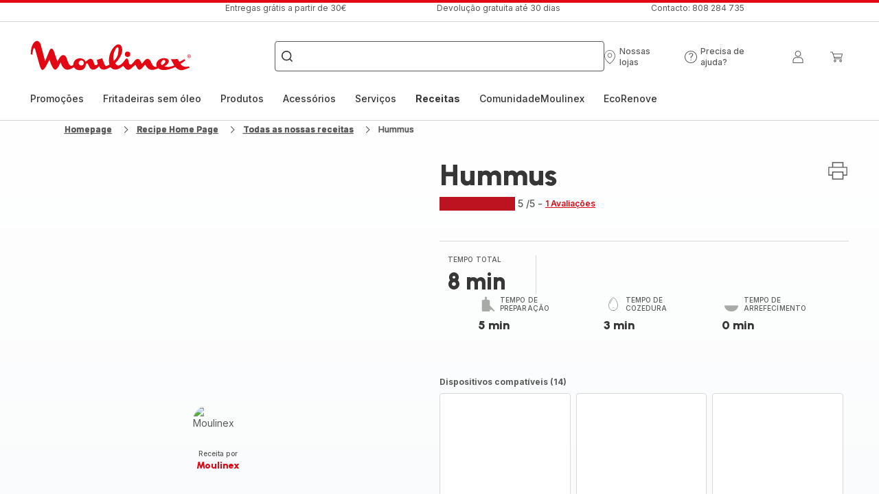

--- FILE ---
content_type: image/svg+xml; charset=utf-8
request_url: https://twicpics.moulinex.pt/https://dam.groupeseb.com/m/54d5ab1a4bf1cc15/Digital-MO-PRODUCT-FOOD_PROCESSORS-CUISINE_COMPANION-FP800A-PACKSHOT-A-tif.tif?timestamp=20250313153230&twic=v1/output=preview
body_size: 1624
content:
<svg xmlns="http://www.w3.org/2000/svg" width="2157" height="2362"><filter id="f" color-interpolation-filters="sRGB"><feGaussianBlur stdDeviation="90.286949"/><feComponentTransfer><feFuncA type="table" tableValues="1 1"/></feComponentTransfer></filter><image xmlns:f="http://www.w3.org/1999/xlink" preserveAspectRatio="none" width="2157" height="2362" filter="url(#f)" f:href="[data-uri]"/></svg>

--- FILE ---
content_type: image/svg+xml; charset=utf-8
request_url: https://twicpics.moulinex.pt/https://sebplatform.api.groupe-seb.com/statics/96b0e8aa-1931-4bbc-bee1-eb19a42b9d7d.jpg?w=1920&fit=scale&twic=v1/output=preview
body_size: 2680
content:
<svg xmlns="http://www.w3.org/2000/svg" width="1699" height="1179"><filter id="f" color-interpolation-filters="sRGB"><feGaussianBlur stdDeviation="56.612659"/><feComponentTransfer><feFuncA type="table" tableValues="1 1"/></feComponentTransfer></filter><image xmlns:f="http://www.w3.org/1999/xlink" preserveAspectRatio="none" width="1699" height="1179" filter="url(#f)" f:href="[data-uri]"/></svg>

--- FILE ---
content_type: image/svg+xml; charset=utf-8
request_url: https://twicpics.moulinex.pt/https://dam.groupeseb.com/m/293f60fae8f8cfd0/Digital-Companion-XL.jpg?timestamp=20250313220234&twic=v1/output=preview
body_size: 1583
content:
<svg xmlns="http://www.w3.org/2000/svg" width="2362" height="1895"><filter id="f" color-interpolation-filters="sRGB"><feGaussianBlur stdDeviation="84.626144"/><feComponentTransfer><feFuncA type="table" tableValues="1 1"/></feComponentTransfer></filter><image xmlns:f="http://www.w3.org/1999/xlink" preserveAspectRatio="none" width="2362" height="1895" filter="url(#f)" f:href="[data-uri]"/></svg>

--- FILE ---
content_type: image/svg+xml; charset=utf-8
request_url: https://twicpics.moulinex.pt/https://sebplatform.api.groupe-seb.com/statics/bd50abb1-714d-476e-9465-b291644c4eb9.jpg?w=1920&fit=scale&twic=v1/output=preview
body_size: 2522
content:
<svg xmlns="http://www.w3.org/2000/svg" width="1920" height="2560"><filter id="f" color-interpolation-filters="sRGB"><feGaussianBlur stdDeviation="88.681007"/><feComponentTransfer><feFuncA type="table" tableValues="1 1"/></feComponentTransfer></filter><image xmlns:f="http://www.w3.org/1999/xlink" preserveAspectRatio="none" width="1920" height="2560" filter="url(#f)" f:href="[data-uri]"/></svg>

--- FILE ---
content_type: image/svg+xml; charset=utf-8
request_url: https://twicpics.moulinex.pt/https://sebplatform.api.groupe-seb.com/statics/2dabcd9d-74df-4894-94cc-33526e989111.jpg?w=1920&fit=scale&twic=v1/output=preview
body_size: 2658
content:
<svg xmlns="http://www.w3.org/2000/svg" width="1920" height="3413"><filter id="f" color-interpolation-filters="sRGB"><feGaussianBlur stdDeviation="102.394997"/><feComponentTransfer><feFuncA type="table" tableValues="1 1"/></feComponentTransfer></filter><image xmlns:f="http://www.w3.org/1999/xlink" preserveAspectRatio="none" width="1920" height="3413" filter="url(#f)" f:href="[data-uri]"/></svg>

--- FILE ---
content_type: image/svg+xml
request_url: https://www.moulinex.pt/assets/icons/commons/icon-pin.svg
body_size: 81
content:
<svg xmlns="http://www.w3.org/2000/svg">
  <symbol viewBox="0 0 20 20" id="icon-pin">
    <g>
      <path d="M10,11c-1.8,0-3.3-1.5-3.3-3.3S8.2,4.4,10,4.4s3.3,1.5,3.3,3.3S11.8,11,10,11z M10,5.2c-1.4,0-2.5,1.1-2.5,2.5
		s1.1,2.5,2.5,2.5s2.5-1.1,2.5-2.5S11.4,5.2,10,5.2z"/>
      <path d="M10.7,19.8C10.5,19.9,10.2,20,10,20s-0.5-0.1-0.7-0.2l-0.7-0.5c-0.1-0.1-0.3-0.2-0.4-0.3c-0.9-0.7-1.7-1.5-2.4-2.4
		c-2.4-2.7-3.6-5.5-3.6-8.1C2.1,3.8,5.7,0,10,0s7.9,3.8,7.9,8.4c0,2.6-1.2,5.4-3.7,8.1c-0.7,0.8-1.5,1.6-2.4,2.4
		c-0.2,0.2-0.4,0.4-0.6,0.5l-0.4,0.3 M10.3,19l0.4-0.3c0.2-0.1,0.4-0.3,0.6-0.5c0.8-0.7,1.6-1.5,2.3-2.3c2.3-2.6,3.4-5.1,3.4-7.6
		c0-4.2-3.2-7.6-7.1-7.6c-3.9,0-7.1,3.4-7.1,7.6c0,2.4,1.2,5,3.4,7.6c0.7,0.8,1.5,1.6,2.3,2.3c0.1,0.1,0.3,0.2,0.4,0.3l0.7,0.5
		c0.1,0.1,0.3,0.1,0.4,0"/>
    </g>
  </symbol>
</svg>


--- FILE ---
content_type: image/svg+xml; charset=utf-8
request_url: https://twicpics.moulinex.pt/https://sebplatform.api.groupe-seb.com/statics/1fafed44-12de-4061-89c7-1fb3084e0791.jpg?w=1920&fit=scale&twic=v1/output=preview
body_size: 2658
content:
<svg xmlns="http://www.w3.org/2000/svg" width="1920" height="2698"><filter id="f" color-interpolation-filters="sRGB"><feGaussianBlur stdDeviation="91.039864"/><feComponentTransfer><feFuncA type="table" tableValues="1 1"/></feComponentTransfer></filter><image xmlns:f="http://www.w3.org/1999/xlink" preserveAspectRatio="none" width="1920" height="2698" filter="url(#f)" f:href="[data-uri]"/></svg>